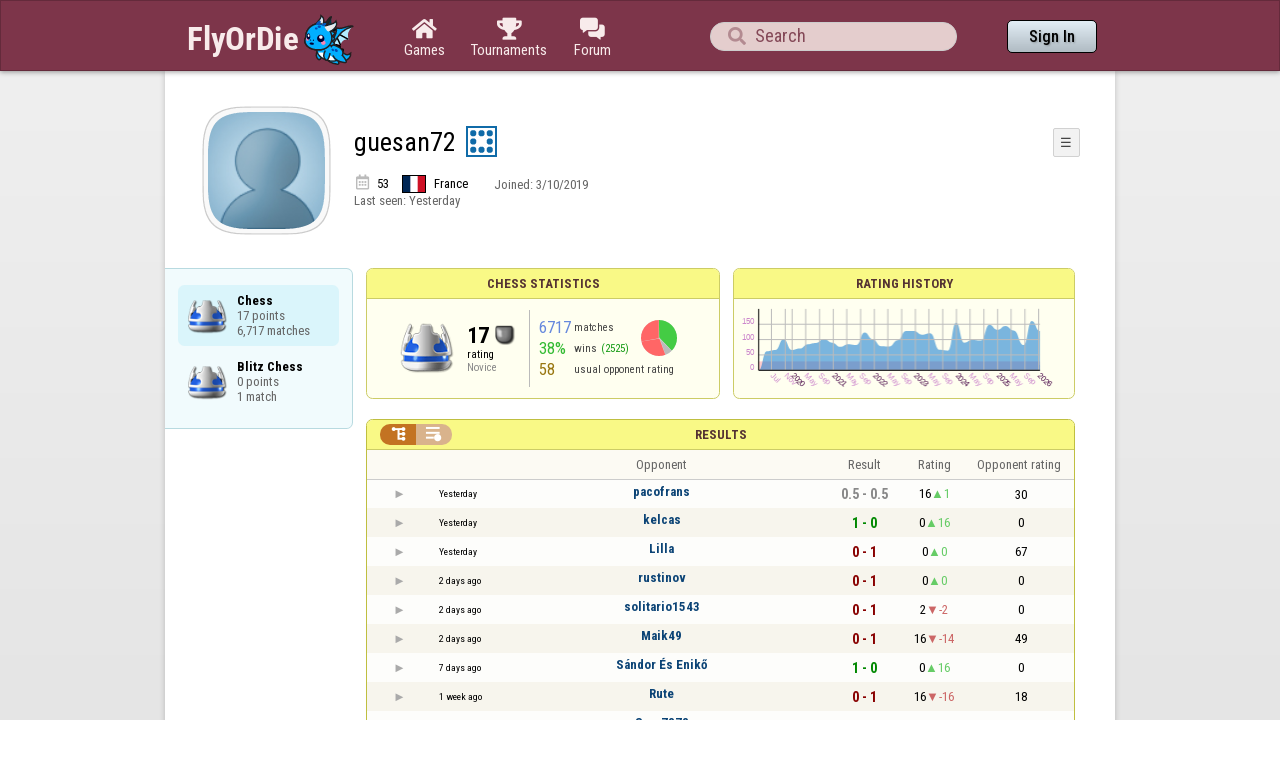

--- FILE ---
content_type: text/html;charset=UTF-8
request_url: https://www.flyordie.com/s/player/guesan72/deferred-Chess-NORMAL.js
body_size: 8166
content:
addEventListener("load",initPopupMenus=function(){var popupMenuButton=document.getElementsByClassName("popup-menu-button");var popupMenu=document.getElementsByClassName("popup-menu");for(var i=0;i<popupMenuButton.length;i++){(function(m,b){document.addEventListener("mousedown",function(evt){for(var el=evt.target;el;el=el.parentElement)if(el==m||el==b)return;m.classList.remove("popup-menu-open");});var ch=function(){if(m.classList.contains("popup-menu-open"))m.classList.remove("popup-menu-open");else
m.classList.add("popup-menu-open");};if(!b.contextMenuInited)if(b.classList.contains("pmb-rc"))b.addEventListener("contextmenu",function(evt){evt.preventDefault();console.log("asdf");ch();});else b.addEventListener("click",ch);b.contextMenuInited=1;})(popupMenu[i],popupMenuButton[i]);}});window.closePopupMenus=function(){var popupMenus=document.getElementsByClassName("popup-menu");for(var i=0;i<popupMenus.length;i++){var m=popupMenus[i];m.classList.remove("popup-menu-open");}};var tabOrder=["aboutTab","statTab","gameListTab"];
var currentTabName="statTab";if(currentTabName=="gameListTab")tabOrder=["aboutTab","gameListTab"];function switchTab(newTabName){if(newTabName==currentTabName)return;var prev=e(currentTabName);var next=e(newTabName);var dir=tabOrder.indexOf(newTabName)<tabOrder.indexOf(currentTabName)?"right":"left";slideOutTab(prev,dir);slideInTab(next,dir);currentTabName=newTabName;var tabCount=e("tabSwitcher-buttons").children.length;var activeTabMarker=e("atm");activeTabMarker.style.marginLeft=((100/tabCount)*tabOrder.indexOf(newTabName))+"%";
if(newTabName=="statTab")renderRatingHistory();}function slideOutTab(tab,dir){tab.style.transition="transform .3s ease";tab.classList.remove("tab-slideOut-left");tab.classList.remove("tab-slideOut-right");tab.classList.remove("tab-pos-reset");tab.classList.add("tab-slideOut-"+dir);tab.setAttribute("data-tabSlideOut",setTimeout(function(){tab.classList.add("tab-hidden");},350));}function slideInTab(tab,dir){tab.classList.remove("tab-hidden");tab.classList.add("tab-shown");tab.style.transition="transform 0s linear";
tab.classList.remove("tab-slideOut-"+dir);tab.classList.add("tab-slideOut-"+(dir=="left"?"right":"left"));setTimeout(function(){tab.style.opacity="1";tab.style.transition="transform .3s ease";setTimeout(function(){tab.classList.add("tab-pos-reset");},1);},1);if(tab.getAttribute("data-tabSlideOut"))clearTimeout(parseInt(tab.getAttribute("data-tabSlideOut")));}if(!document.getElementById("rpw"))slog("warning","Playerinfo content not loaded, but deferred part is executed (issue #3203). document.readyState="+document.readyState);
var newGameLink,setGleClickListener;var newStatID;function initDPI(){document.getElementById("rpw").innerHTML="<div class=\"f T resultsPanel v\"><div class=t><div class=\"W e O r-i-mouseArea resultsCaption\"><div onclick=\"switchResultsView()\" onmousedown=\"event.preventDefault()\" class=\"F w resultsCaptionText\">Results</div><div class=\"F L pt P\"><div class=\"Fi Vm\"><div style=\"padding:0px 1.0em 0px 1.0em;\" class=\"W b vm\"><div class=\"f T r-i h\"><div class=\"gf gf r-oi H\"></div><div class=\"gf gf r-ti r-i-inactive H\"></div></div></div></div></div></div></div><div class=\"F t\"><div class=e><table class=\"f d o-t\"><thead><tr><td class=Vm><div class=\"W b c vm\"></div></td><style>@media screen and (max-width: 699.98px) { .hi-w700lt {display:none !important}}</style><td class=\"Vm hi-w700lt\"><div class=\"W b l vm\"></div></td><td style=\"width:100.0%;\" class=Vm><div class=\"W b c vm\">Opponent</div></td><td class=Vm><div class=\"W b c vm\">Result</div></td><td class=Vm><div class=\"W b c vm\">Rating</div></td><td class=\"Vm hi-w700lt orc\"><div class=\"W b c vm\">Opponent rating</div></td></tr></thead><tr class=o-t><td class=Vm><div class=\"W b C vm\"><div onselectstart=\"return false;\" class=\"Fi w S n-i\"></div></div></td><td class=\"vm hi-w700lt\"><div title=\"2026-01-11\" class=\"l series-date\">Yesterday</div></td><td style=\"width:100.0%;\"><div class=\"f T v\"><div class=t><div class=\"W e Vm o-nc\"><div class=\"W b C vm\"><a data-tr=\"RESULT-PLAYER\" href=\"/players/pacofrans/Chess\" class=\"Fi el o-n\">pacofrans</a></div></div></div><div class=t><style>@media screen and (min-width: 700px) { .hi-w700gte {display:none !important}}</style><div class=\"W e Vm hi-w700gte opponent-rating\"><div class=\"W b c vm\">(30)</div></div></div></div></td><td class=Vm><div class=\"W b C vm\"><div class=\"Fi\"><div class=\"f T\"><div class=\"f e vm\"><div class=\"c s-d\">0.5 - 0.5</div></div></div></div></div></td><td class=Vm><div class=\"W b vm\"><div class=\"F T mC h\"><div class=\"w H\">16</div><div class=\"w r-u H\">1</div></div></div></td><td class=\"Vm hi-w700lt orc\"><div class=\"W b c vm\">30</div></td></tr><tr><td colspan=\"6\" class=\"p row-collapsed __fwesde\"></td></tr><tr class=\"o-t even\"><td class=Vm><div class=\"W b C vm\"><div onselectstart=\"return false;\" class=\"Fi w S n-i\"></div></div></td><td class=\"vm hi-w700lt\"><div title=\"2026-01-11\" class=\"l series-date\">Yesterday</div></td><td style=\"width:100.0%;\"><div class=\"f T v\"><div class=t><div class=\"W e Vm o-nc\"><div class=\"W b C vm\"><a data-tr=\"RESULT-PLAYER\" href=\"/players/kelcas/Chess\" class=\"Fi el o-n\">kelcas</a></div></div></div><div class=t><div class=\"W e Vm hi-w700gte opponent-rating\"><div class=\"W b c vm\">(0)</div></div></div></div></td><td class=Vm><div class=\"W b C vm\"><div class=\"Fi\"><div class=\"f T\"><div class=\"f e vm\"><div class=\"c s-w\">1 - 0</div></div></div></div></div></td><td class=Vm><div class=\"W b vm\"><div class=\"F T mC h\"><div class=\"w H\">0</div><div class=\"w r-u H\">16</div></div></div></td><td class=\"Vm hi-w700lt orc\"><div class=\"W b c vm\">0</div></td></tr><tr><td colspan=\"6\" class=\"p row-collapsed __fwesdf\"></td></tr><tr class=o-t><td class=Vm><div class=\"W b C vm\"><div onselectstart=\"return false;\" class=\"Fi w S n-i\"></div></div></td><td class=\"vm hi-w700lt\"><div title=\"2026-01-11\" class=\"l series-date\">Yesterday</div></td><td style=\"width:100.0%;\"><div class=\"f T v\"><div class=t><div class=\"W e Vm o-nc\"><div class=\"W b C vm\"><a data-tr=\"RESULT-PLAYER\" href=\"/players/Lilla/Chess\" class=\"Fi el o-n\">Lilla</a></div></div></div><div class=t><div class=\"W e Vm hi-w700gte opponent-rating\"><div class=\"W b c vm\">(67)</div></div></div></div></td><td class=Vm><div class=\"W b C vm\"><div class=\"Fi\"><div class=\"f T\"><div class=\"f e vm\"><div class=\"c s-l\">0 - 1</div></div></div></div></div></td><td class=Vm><div class=\"W b vm\"><div class=\"F T mC h\"><div class=\"w H\">0</div><div class=\"w r-u H\">0</div></div></div></td><td class=\"Vm hi-w700lt orc\"><div class=\"W b c vm\">67</div></td></tr><tr><td colspan=\"6\" class=\"p row-collapsed __fwesdg\"></td></tr><tr class=\"o-t even\"><td class=Vm><div class=\"W b C vm\"><div onselectstart=\"return false;\" class=\"Fi w S n-i\"></div></div></td><td class=\"vm hi-w700lt\"><div title=\"2026-01-10\" class=\"l series-date\">2 days ago</div></td><td style=\"width:100.0%;\"><div class=\"f T v\"><div class=t><div class=\"W e Vm o-nc\"><div class=\"W b C vm\"><a data-tr=\"RESULT-PLAYER\" href=\"/players/rustinov/Chess\" class=\"Fi el o-n\">rustinov</a></div></div></div><div class=t><div class=\"W e Vm hi-w700gte opponent-rating\"><div class=\"W b c vm\">(0)</div></div></div></div></td><td class=Vm><div class=\"W b C vm\"><div class=\"Fi\"><div class=\"f T\"><div class=\"f e vm\"><div class=\"c s-l\">0 - 1</div></div></div></div></div></td><td class=Vm><div class=\"W b vm\"><div class=\"F T mC h\"><div class=\"w H\">0</div><div class=\"w r-u H\">0</div></div></div></td><td class=\"Vm hi-w700lt orc\"><div class=\"W b c vm\">0</div></td></tr><tr><td colspan=\"6\" class=\"p row-collapsed __fwesdh\"></td></tr><tr class=o-t><td class=Vm><div class=\"W b C vm\"><div onselectstart=\"return false;\" class=\"Fi w S n-i\"></div></div></td><td class=\"vm hi-w700lt\"><div title=\"2026-01-10\" class=\"l series-date\">2 days ago</div></td><td style=\"width:100.0%;\"><div class=\"f T v\"><div class=t><div class=\"W e Vm o-nc\"><div class=\"W b C vm\"><a data-tr=\"RESULT-PLAYER\" href=\"/players/solitario1543/Chess\" class=\"Fi el o-n\">solitario1543</a></div></div></div><div class=t><div class=\"W e Vm hi-w700gte opponent-rating\"><div class=\"W b c vm\">(0)</div></div></div></div></td><td class=Vm><div class=\"W b C vm\"><div class=\"Fi\"><div class=\"f T\"><div class=\"f e vm\"><div class=\"c s-l\">0 - 1</div></div></div></div></div></td><td class=Vm><div class=\"W b vm\"><div class=\"F T mC h\"><div class=\"w H\">2</div><div class=\"w r-d H\">-2</div></div></div></td><td class=\"Vm hi-w700lt orc\"><div class=\"W b c vm\">0</div></td></tr><tr><td colspan=\"6\" class=\"p row-collapsed __fwesdi\"></td></tr><tr class=\"o-t even\"><td class=Vm><div class=\"W b C vm\"><div onselectstart=\"return false;\" class=\"Fi w S n-i\"></div></div></td><td class=\"vm hi-w700lt\"><div title=\"2026-01-10\" class=\"l series-date\">2 days ago</div></td><td style=\"width:100.0%;\"><div class=\"f T v\"><div class=t><div class=\"W e Vm o-nc\"><div class=\"W b C vm\"><a data-tr=\"RESULT-PLAYER\" href=\"/players/Maik49/Chess\" class=\"Fi el o-n\">Maik49</a></div></div></div><div class=t><div class=\"W e Vm hi-w700gte opponent-rating\"><div class=\"W b c vm\">(49)</div></div></div></div></td><td class=Vm><div class=\"W b C vm\"><div class=\"Fi\"><div class=\"f T\"><div class=\"f e vm\"><div class=\"c s-l\">0 - 1</div></div></div></div></div></td><td class=Vm><div class=\"W b vm\"><div class=\"F T mC h\"><div class=\"w H\">16</div><div class=\"w r-d H\">-14</div></div></div></td><td class=\"Vm hi-w700lt orc\"><div class=\"W b c vm\">49</div></td></tr><tr><td colspan=\"6\" class=\"p row-collapsed __fwesdj\"></td></tr><tr class=o-t><td class=Vm><div class=\"W b C vm\"><div onselectstart=\"return false;\" class=\"Fi w S n-i\"></div></div></td><td class=\"vm hi-w700lt\"><div title=\"2026-01-05\" class=\"l series-date\">7 days ago</div></td><td style=\"width:100.0%;\"><div class=\"f T v\"><div class=t><div class=\"W e Vm o-nc\"><div class=\"W b C vm\"><a data-tr=\"RESULT-PLAYER\" href=\"/players/S%C3%A1ndor+%C3%89s+Enik%C5%91/Chess\" class=\"Fi el o-n\">Sándor És Enikő</a></div></div></div><div class=t><div class=\"W e Vm hi-w700gte opponent-rating\"><div class=\"W b c vm\">(0)</div></div></div></div></td><td class=Vm><div class=\"W b C vm\"><div class=\"Fi\"><div class=\"f T\"><div class=\"f e vm\"><div class=\"c s-w\">1 - 0</div></div></div></div></div></td><td class=Vm><div class=\"W b vm\"><div class=\"F T mC h\"><div class=\"w H\">0</div><div class=\"w r-u H\">16</div></div></div></td><td class=\"Vm hi-w700lt orc\"><div class=\"W b c vm\">0</div></td></tr><tr><td colspan=\"6\" class=\"p row-collapsed __fwesdk\"></td></tr><tr class=\"o-t even\"><td class=Vm><div class=\"W b C vm\"><div onselectstart=\"return false;\" class=\"Fi w S n-i\"></div></div></td><td class=\"vm hi-w700lt\"><div title=\"2026-01-04\" class=\"l series-date\">1 week ago</div></td><td style=\"width:100.0%;\"><div class=\"f T v\"><div class=t><div class=\"W e Vm o-nc\"><div class=\"W b C vm\"><a data-tr=\"RESULT-PLAYER\" href=\"/players/Rute/Chess\" class=\"Fi el o-n\">Rute</a></div></div></div><div class=t><div class=\"W e Vm hi-w700gte opponent-rating\"><div class=\"W b c vm\">(18)</div></div></div></div></td><td class=Vm><div class=\"W b C vm\"><div class=\"Fi\"><div class=\"f T\"><div class=\"f e vm\"><div class=\"c s-l\">0 - 1</div></div></div></div></div></td><td class=Vm><div class=\"W b vm\"><div class=\"F T mC h\"><div class=\"w H\">16</div><div class=\"w r-d H\">-16</div></div></div></td><td class=\"Vm hi-w700lt orc\"><div class=\"W b c vm\">18</div></td></tr><tr><td colspan=\"6\" class=\"p row-collapsed __fwesdl\"></td></tr><tr class=o-t><td class=Vm><div class=\"W b C vm\"><div onselectstart=\"return false;\" class=\"Fi w S n-i\"></div></div></td><td class=\"vm hi-w700lt\"><div title=\"2026-01-04\" class=\"l series-date\">1 week ago</div></td><td style=\"width:100.0%;\"><div class=\"f T v\"><div class=t><div class=\"W e Vm o-nc\"><div class=\"W b C vm\"><a data-tr=\"RESULT-PLAYER\" href=\"/players/San-7878/Chess\" class=\"Fi el o-n\">San-7878</a></div></div></div><div class=t><div class=\"W e Vm hi-w700gte opponent-rating\"><div class=\"W b c vm\">(0)</div></div></div></div></td><td class=Vm><div class=\"W b C vm\"><div class=\"Fi\"><div class=\"f T\"><div class=\"f e vm\"><div class=\"c s-w\">1 - 0</div></div></div></div></div></td><td class=Vm><div class=\"W b vm\"><div class=\"F T mC h\"><div class=\"w H\">0</div><div class=\"w r-u H\">16</div></div></div></td><td class=\"Vm hi-w700lt orc\"><div class=\"W b c vm\">0</div></td></tr><tr><td colspan=\"6\" class=\"p row-collapsed __fwesdm\"></td></tr><tr class=\"o-t even\"><td class=Vm><div class=\"W b C vm\"><div onselectstart=\"return false;\" class=\"Fi w S n-i\"></div></div></td><td class=\"vm hi-w700lt\"><div title=\"2026-01-04\" class=\"l series-date\">1 week ago</div></td><td style=\"width:100.0%;\"><div class=\"f T v\"><div class=t><div class=\"W e Vm o-nc\"><div class=\"W b C vm\"><a data-tr=\"RESULT-PLAYER\" href=\"/players/bluebox/Chess\" class=\"Fi el o-n\">bluebox</a></div></div></div><div class=t><div class=\"W e Vm hi-w700gte opponent-rating\"><div class=\"W b c vm\">(129)</div></div></div></div></td><td class=Vm><div class=\"W b C vm\"><div class=\"Fi\"><div class=\"f T\"><div class=\"f e vm\"><div class=\"c s-l\">0 - 1</div></div></div></div></div></td><td class=Vm><div class=\"W b vm\"><div class=\"F T mC h\"><div class=\"w H\">9</div><div class=\"w r-d H\">-9</div></div></div></td><td class=\"Vm hi-w700lt orc\"><div class=\"W b c vm\">129</div></td></tr><tr><td colspan=\"6\" class=\"p row-collapsed __fwesdn\"></td></tr><tr class=o-t><td class=Vm><div class=\"W b C vm\"><div onselectstart=\"return false;\" class=\"Fi w S n-i\"></div></div></td><td class=\"vm hi-w700lt\"><div title=\"2026-01-04\" class=\"l series-date\">1 week ago</div></td><td style=\"width:100.0%;\"><div class=\"f T v\"><div class=t><div class=\"W e Vm o-nc\"><div class=\"W b C vm\"><a data-tr=\"RESULT-PLAYER\" href=\"/players/helmi1979/Chess\" class=\"Fi el o-n\">helmi1979</a></div></div></div><div class=t><div class=\"W e Vm hi-w700gte opponent-rating\"><div class=\"W b c vm\">(69)</div></div></div></div></td><td class=Vm><div class=\"W b C vm\"><div class=\"Fi\"><div class=\"f T\"><div class=\"f e vm\"><div class=\"c s-l\">0 - 1</div></div></div></div></div></td><td class=Vm><div class=\"W b vm\"><div class=\"F T mC h\"><div class=\"w H\">23</div><div class=\"w r-d H\">-14</div></div></div></td><td class=\"Vm hi-w700lt orc\"><div class=\"W b c vm\">69</div></td></tr><tr><td colspan=\"6\" class=\"p row-collapsed __fwesdo\"></td></tr><tr class=\"o-t even\"><td class=Vm><div class=\"W b C vm\"><div onselectstart=\"return false;\" class=\"Fi w S n-i\"></div></div></td><td class=\"vm hi-w700lt\"><div title=\"2026-01-04\" class=\"l series-date\">1 week ago</div></td><td style=\"width:100.0%;\"><div class=\"f T v\"><div class=t><div class=\"W e Vm o-nc\"><div class=\"W b C vm\"><a data-tr=\"RESULT-PLAYER\" href=\"/players/Ragoncsa/Chess\" class=\"Fi el o-n\">Ragoncsa</a></div></div></div><div class=t><div class=\"W e Vm hi-w700gte opponent-rating\"><div class=\"W b c vm\">(12)</div></div></div></div></td><td class=Vm><div class=\"W b C vm\"><div class=\"Fi\"><div class=\"f T\"><div class=\"f e vm\"><div class=\"c s-w\">1 - 0</div></div></div></div></div></td><td class=Vm><div class=\"W b vm\"><div class=\"F T mC h\"><div class=\"w H\">7</div><div class=\"w r-u H\">16</div></div></div></td><td class=\"Vm hi-w700lt orc\"><div class=\"W b c vm\">12</div></td></tr><tr><td colspan=\"6\" class=\"p row-collapsed __fwesdp\"></td></tr><tr class=o-t><td class=Vm><div class=\"W b C vm\"><div onselectstart=\"return false;\" class=\"Fi w S n-i\"></div></div></td><td class=\"vm hi-w700lt\"><div title=\"2026-01-02\" class=\"l series-date\">1 week ago</div></td><td style=\"width:100.0%;\"><div class=\"f T v\"><div class=t><div class=\"W e Vm o-nc\"><div class=\"W b C vm\"><a data-tr=\"RESULT-PLAYER\" href=\"/players/secretario/Chess\" class=\"Fi el o-n\">secretario</a></div></div></div><div class=t><div class=\"W e Vm hi-w700gte opponent-rating\"><div class=\"W b c vm\">(68)</div></div></div></div></td><td class=Vm><div class=\"W b C vm\"><div class=\"Fi\"><div class=\"f T\"><div class=\"f e vm\"><div class=\"c s-d\">1 - 1</div></div></div></div></div></td><td class=Vm><div class=\"W b vm\"><div class=\"F T mC h\"><div class=\"w H\">3</div><div class=\"w r-u H\">4</div></div></div></td><td class=\"Vm hi-w700lt orc\"><div class=\"W b c vm\">68</div></td></tr><tr><td colspan=\"6\" class=\"p row-collapsed __fwesdq\"></td></tr><tr class=\"o-t even\"><td class=Vm><div class=\"W b C vm\"><div onselectstart=\"return false;\" class=\"Fi w S n-i\"></div></div></td><td class=\"vm hi-w700lt\"><div title=\"2026-01-02\" class=\"l series-date\">1 week ago</div></td><td style=\"width:100.0%;\"><div class=\"f T v\"><div class=t><div class=\"W e Vm o-nc\"><div class=\"W b C vm\"><a data-tr=\"RESULT-PLAYER\" href=\"/players/carmen56/Chess\" class=\"Fi el o-n\">carmen56</a></div></div></div><div class=t><div class=\"W e Vm hi-w700gte opponent-rating\"><div class=\"W b c vm\">(269)</div></div></div></div></td><td class=Vm><div class=\"W b C vm\"><div class=\"Fi\"><div class=\"f T\"><div class=\"f e vm\"><div class=\"c s-l\">0 - 1</div></div></div></div></div></td><td class=Vm><div class=\"W b vm\"><div class=\"F T mC h\"><div class=\"w H\">9</div><div class=\"w r-d H\">-6</div></div></div></td><td class=\"Vm hi-w700lt orc\"><div class=\"W b c vm\">269</div></td></tr><tr><td colspan=\"6\" class=\"p row-collapsed __fwesdr\"></td></tr><tr class=o-t><td class=Vm><div class=\"W b C vm\"><div onselectstart=\"return false;\" class=\"Fi w S n-i\"></div></div></td><td class=\"vm hi-w700lt\"><div title=\"2026-01-02\" class=\"l series-date\">1 week ago</div></td><td style=\"width:100.0%;\"><div class=\"f T v\"><div class=t><div class=\"W e Vm o-nc\"><div class=\"W b C vm\"><a data-tr=\"RESULT-PLAYER\" href=\"/players/gyalog5/Chess\" class=\"Fi el o-n\">gyalog5</a></div></div></div><div class=t><div class=\"W e Vm hi-w700gte opponent-rating\"><div class=\"W b c vm\">(0)</div></div></div></div></td><td class=Vm><div class=\"W b C vm\"><div class=\"Fi\"><div class=\"f T\"><div class=\"f e vm\"><div class=\"c s-l\">0 - 2</div></div></div></div></div></td><td class=Vm><div class=\"W b vm\"><div class=\"F T mC h\"><div class=\"w H\">35</div><div class=\"w r-d H\">-26</div></div></div></td><td class=\"Vm hi-w700lt orc\"><div class=\"W b c vm\">0</div></td></tr><tr><td colspan=\"6\" class=\"p row-collapsed __fwesds\"></td></tr><tr class=\"o-t even\"><td class=Vm><div class=\"W b C vm\"><div onselectstart=\"return false;\" class=\"Fi w S n-i\"></div></div></td><td class=\"vm hi-w700lt\"><div title=\"2026-01-02\" class=\"l series-date\">1 week ago</div></td><td style=\"width:100.0%;\"><div class=\"f T v\"><div class=t><div class=\"W e Vm o-nc\"><div class=\"W b C vm\"><a data-tr=\"RESULT-PLAYER\" href=\"/players/Lamine+Yamal/Chess\" class=\"Fi el o-n\">Lamine Yamal</a></div></div></div><div class=t><div class=\"W e Vm hi-w700gte opponent-rating\"><div class=\"W b c vm\">(~0)</div></div></div></div></td><td class=Vm><div class=\"W b C vm\"><div class=\"Fi\"><div class=\"f T\"><div class=\"f e vm\"><div class=\"c s-w\">1 - 0</div></div></div></div></div></td><td class=Vm><div class=\"W b vm\"><div class=\"F T mC h\"><div class=\"w H\">28</div><div class=\"w r-u H\">7</div></div></div></td><td class=\"Vm hi-w700lt orc\"><div class=\"W b c vm\">~0</div></td></tr><tr><td colspan=\"6\" class=\"p row-collapsed __fwesdt\"></td></tr><tr class=o-t><td class=Vm><div class=\"W b C vm\"><div onselectstart=\"return false;\" class=\"Fi w S n-i\"></div></div></td><td class=\"vm hi-w700lt\"><div title=\"2026-01-02\" class=\"l series-date\">1 week ago</div></td><td style=\"width:100.0%;\"><div class=\"f T v\"><div class=t><div class=\"W e Vm o-nc\"><div class=\"W b C vm\"><a data-tr=\"RESULT-PLAYER\" href=\"/players/dynia/Chess\" class=\"Fi el o-n\">dynia</a></div></div></div><div class=t><div class=\"W e Vm hi-w700gte opponent-rating\"><div class=\"W b c vm\">(13)</div></div></div></div></td><td class=Vm><div class=\"W b C vm\"><div class=\"Fi\"><div class=\"f T\"><div class=\"f e vm\"><div class=\"c s-l\">0 - 1</div></div></div></div></div></td><td class=Vm><div class=\"W b vm\"><div class=\"F T mC h\"><div class=\"w H\">45</div><div class=\"w r-d H\">-17</div></div></div></td><td class=\"Vm hi-w700lt orc\"><div class=\"W b c vm\">13</div></td></tr><tr><td colspan=\"6\" class=\"p row-collapsed __fwesdu\"></td></tr><tr class=\"o-t even\"><td class=Vm><div class=\"W b C vm\"><div onselectstart=\"return false;\" class=\"Fi w S n-i\"></div></div></td><td class=\"vm hi-w700lt\"><div title=\"2026-01-02\" class=\"l series-date\">1 week ago</div></td><td style=\"width:100.0%;\"><div class=\"f T v\"><div class=t><div class=\"W e Vm o-nc\"><div class=\"W b C vm\"><a data-tr=\"RESULT-PLAYER\" href=\"/players/lastpawn/Chess\" class=\"Fi el o-n\">lastpawn</a></div></div></div><div class=t><div class=\"W e Vm hi-w700gte opponent-rating\"><div class=\"W b c vm\">(102)</div></div></div></div></td><td class=Vm><div class=\"W b C vm\"><div class=\"Fi\"><div class=\"f T\"><div class=\"f e vm\"><div class=\"c s-w\">1 - 0</div></div></div></div></div></td><td class=Vm><div class=\"W b vm\"><div class=\"F T mC h\"><div class=\"w H\">26</div><div class=\"w r-u H\">19</div></div></div></td><td class=\"Vm hi-w700lt orc\"><div class=\"W b c vm\">102</div></td></tr><tr><td colspan=\"6\" class=\"p row-collapsed __fwesdv\"></td></tr><tr class=o-t><td class=Vm><div class=\"W b C vm\"><div onselectstart=\"return false;\" class=\"Fi w S n-i\"></div></div></td><td class=\"vm hi-w700lt\"><div title=\"2026-01-02\" class=\"l series-date\">1 week ago</div></td><td style=\"width:100.0%;\"><div class=\"f T v\"><div class=t><div class=\"W e Vm o-nc\"><div class=\"W b C vm\"><a data-tr=\"RESULT-PLAYER\" href=\"/players/hsamir/Chess\" class=\"Fi el o-n\">hsamir</a></div></div></div><div class=t><div class=\"W e Vm hi-w700gte opponent-rating\"><div class=\"W b c vm\">(110)</div></div></div></div></td><td class=Vm><div class=\"W b C vm\"><div class=\"Fi\"><div class=\"f T\"><div class=\"f e vm\"><div class=\"c s-l\">0 - 2</div></div></div></div></div></td><td class=Vm><div class=\"W b vm\"><div class=\"F T mC h\"><div class=\"w H\">46</div><div class=\"w r-d H\">-20</div></div></div></td><td class=\"Vm hi-w700lt orc\"><div class=\"W b c vm\">110</div></td></tr><tr><td colspan=\"6\" class=\"p row-collapsed __fwesdw\"></td></tr></table><table class=\"f d resultsByTime a\"><thead><tr><td class=\"Vm timeCol\"><div class=\"W b r vm\">Date</div></td><td class=Vm><div class=\"W b c vm\">Result</div></td><td class=Vm><div class=\"W b l vm\"></div></td><td style=\"width:100.0%;\" class=Vm><div class=\"W b c vm\">Opponent</div></td><td class=\"Vm hi-w700lt torc\"><div class=\"W b c vm\">Opponent rating</div></td><td class=Vm><div class=\"W b r vm\">Duration</div></td><td class=Vm><div class=\"W b c vm\">Moves</div></td></tr></thead><tr class=dateRow><td colspan=\"7\" class=timeCol id=__fwesdx></td></tr><tr class=resultsByTime><td class=\"Vm timeCol\"><div class=\"W b R vm\" id=__fwesdy></div></td><td class=Vm><div class=\"W b C vm\"><div style=\"padding:0px 2.0em 0px 0px;\" class=\"Fi rsp\"><div class=\"fi gf gf resultDraw\"></div></div></div></td><td></td><td style=\"width:100.0%;\"><div class=\"f T v\"><div class=t><div class=\"W e Vm o-nc\"><div class=\"W b C vm\"><a data-tr=\"RESULT-PLAYER\" href=\"/players/pacofrans/Chess\" class=\"Fi el o-n\">pacofrans</a></div></div></div><div class=t><div class=\"W e Vm hi-w700gte opponent-rating\"><div class=\"W b c vm\">(30)</div></div></div></div></td><td class=\"Vm hi-w700lt torc\"><div class=\"W b c vm\">30</div></td><td class=Vm><div class=\"W b r vm\">19:36</div></td><td class=Vm><div class=\"W b vm\"><div class=\"F T mC h\"><div class=\"w H\">63</div><div class=H style=\"min-width:0.5em\"></div><div class=H><div style=\"width:1.5em;height:1.5em;background:url(/image/playerinfo/teams/Chess_40.png) -200% 000%;background-size:300% 100%;\" class=\"fi teamIcon\"></div></div></div></div></td></tr><tr class=dateRow><td colspan=\"7\" class=timeCol id=__fwesdz></td></tr><tr class=resultsByTime><td class=\"Vm timeCol\"><div class=\"W b R vm\" id=__fwese0></div></td><td class=Vm><div class=\"W b C vm\"><div style=\"padding:0px 2.0em 0px 0px;\" class=\"Fi rsp\"><div class=\"fi gf gf resultWin\"></div></div></div></td><td class=Vm><div class=\"W b l vm\">🗲</div></td><td style=\"width:100.0%;\"><div class=\"f T v\"><div class=t><div class=\"W e Vm o-nc\"><div class=\"W b C vm\"><a data-tr=\"RESULT-PLAYER\" href=\"/players/kelcas/Chess\" class=\"Fi el o-n\">kelcas</a></div></div></div><div class=t><div class=\"W e Vm hi-w700gte opponent-rating\"><div class=\"W b c vm\">(0)</div></div></div></div></td><td class=\"Vm hi-w700lt torc\"><div class=\"W b c vm\">0</div></td><td class=Vm><div class=\"W b r vm\">11:51</div></td><td class=Vm><div class=\"W b vm\"><div class=\"F T mC h\"><div class=\"w H\">39</div><div class=H style=\"min-width:0.5em\"></div><div class=H><div style=\"width:1.5em;height:1.5em;background:url(/image/playerinfo/teams/Chess_40.png) -200% 000%;background-size:300% 100%;\" class=\"fi teamIcon\"></div></div></div></div></td></tr><tr class=dateRow><td colspan=\"7\" class=timeCol id=__fwese1></td></tr><tr class=resultsByTime><td class=\"Vm timeCol\"><div class=\"W b R vm\" id=__fwese2></div></td><td class=Vm><div class=\"W b C vm\"><div style=\"padding:0px 2.0em 0px 0px;\" class=\"Fi rsp\"><div class=\"fi gf gf resultLoss\"></div></div></div></td><td></td><td style=\"width:100.0%;\"><div class=\"f T v\"><div class=t><div class=\"W e Vm o-nc\"><div class=\"W b C vm\"><a data-tr=\"RESULT-PLAYER\" href=\"/players/Lilla/Chess\" class=\"Fi el o-n\">Lilla</a></div></div></div><div class=t><div class=\"W e Vm hi-w700gte opponent-rating\"><div class=\"W b c vm\">(67)</div></div></div></div></td><td class=\"Vm hi-w700lt torc\"><div class=\"W b c vm\">67</div></td><td class=Vm><div class=\"W b r vm\">18:17</div></td><td class=Vm><div class=\"W b vm\"><div class=\"F T mC h\"><div class=\"w H\">44</div><div class=H style=\"min-width:0.5em\"></div><div class=H><div style=\"width:1.5em;height:1.5em;background:url(/image/playerinfo/teams/Chess_40.png) -200% 000%;background-size:300% 100%;\" class=\"fi teamIcon\"></div></div></div></div></td></tr><tr class=dateRow><td colspan=\"7\" class=timeCol id=__fwese3></td></tr><tr class=resultsByTime><td class=\"Vm timeCol\"><div class=\"W b R vm\" id=__fwese4></div></td><td class=Vm><div class=\"W b C vm\"><div style=\"padding:0px 2.0em 0px 0px;\" class=\"Fi rsp\"><div class=\"fi gf gf resultLoss\"></div></div></div></td><td></td><td style=\"width:100.0%;\"><div class=\"f T v\"><div class=t><div class=\"W e Vm o-nc\"><div class=\"W b C vm\"><a data-tr=\"RESULT-PLAYER\" href=\"/players/rustinov/Chess\" class=\"Fi el o-n\">rustinov</a></div></div></div><div class=t><div class=\"W e Vm hi-w700gte opponent-rating\"><div class=\"W b c vm\">(0)</div></div></div></div></td><td class=\"Vm hi-w700lt torc\"><div class=\"W b c vm\">0</div></td><td class=Vm><div class=\"W b r vm\">16:24</div></td><td class=Vm><div class=\"W b vm\"><div class=\"F T mC h\"><div class=\"w H\">42</div><div class=H style=\"min-width:0.5em\"></div><div class=H><div style=\"width:1.5em;height:1.5em;background:url(/image/playerinfo/teams/Chess_40.png) -100% 000%;background-size:300% 100%;\" class=\"fi teamIcon\"></div></div></div></div></td></tr><tr class=dateRow><td colspan=\"7\" class=timeCol id=__fwese5></td></tr><tr class=resultsByTime><td class=\"Vm timeCol\"><div class=\"W b R vm\" id=__fwese6></div></td><td class=Vm><div class=\"W b C vm\"><div style=\"padding:0px 2.0em 0px 0px;\" class=\"Fi rsp\"><div class=\"fi gf gf resultLoss\"></div></div></div></td><td></td><td style=\"width:100.0%;\"><div class=\"f T v\"><div class=t><div class=\"W e Vm o-nc\"><div class=\"W b C vm\"><a data-tr=\"RESULT-PLAYER\" href=\"/players/solitario1543/Chess\" class=\"Fi el o-n\">solitario1543</a></div></div></div><div class=t><div class=\"W e Vm hi-w700gte opponent-rating\"><div class=\"W b c vm\">(0)</div></div></div></div></td><td class=\"Vm hi-w700lt torc\"><div class=\"W b c vm\">0</div></td><td class=Vm><div class=\"W b r vm\">2:42</div></td><td class=Vm><div class=\"W b vm\"><div class=\"F T mC h\"><div class=\"w H\">14</div><div class=H style=\"min-width:0.5em\"></div><div class=H><div style=\"width:1.5em;height:1.5em;background:url(/image/playerinfo/teams/Chess_40.png) -200% 000%;background-size:300% 100%;\" class=\"fi teamIcon\"></div></div></div></div></td></tr><tr class=dateRow><td colspan=\"7\" class=timeCol id=__fwese7></td></tr><tr class=resultsByTime><td class=\"Vm timeCol\"><div class=\"W b R vm\" id=__fwese8></div></td><td class=Vm><div class=\"W b C vm\"><div style=\"padding:0px 2.0em 0px 0px;\" class=\"Fi rsp\"><div class=\"fi gf gf resultLoss\"></div></div></div></td><td></td><td style=\"width:100.0%;\"><div class=\"f T v\"><div class=t><div class=\"W e Vm o-nc\"><div class=\"W b C vm\"><a data-tr=\"RESULT-PLAYER\" href=\"/players/Maik49/Chess\" class=\"Fi el o-n\">Maik49</a></div></div></div><div class=t><div class=\"W e Vm hi-w700gte opponent-rating\"><div class=\"W b c vm\">(49)</div></div></div></div></td><td class=\"Vm hi-w700lt torc\"><div class=\"W b c vm\">49</div></td><td class=Vm><div class=\"W b r vm\">29:45</div></td><td class=Vm><div class=\"W b vm\"><div class=\"F T mC h\"><div class=\"w H\">73</div><div class=H style=\"min-width:0.5em\"></div><div class=H><div style=\"width:1.5em;height:1.5em;background:url(/image/playerinfo/teams/Chess_40.png) -100% 000%;background-size:300% 100%;\" class=\"fi teamIcon\"></div></div></div></div></td></tr><tr class=dateRow><td colspan=\"7\" class=timeCol id=__fwese9></td></tr><tr class=resultsByTime><td class=\"Vm timeCol\"><div class=\"W b R vm\" id=__fwesea></div></td><td class=Vm><div class=\"W b C vm\"><div style=\"padding:0px 2.0em 0px 0px;\" class=\"Fi rsp\"><div class=\"fi gf gf resultWin\"></div></div></div></td><td></td><td style=\"width:100.0%;\"><div class=\"f T v\"><div class=t><div class=\"W e Vm o-nc\"><div class=\"W b C vm\"><a data-tr=\"RESULT-PLAYER\" href=\"/players/S%C3%A1ndor+%C3%89s+Enik%C5%91/Chess\" class=\"Fi el o-n\">Sándor És Enikő</a></div></div></div><div class=t><div class=\"W e Vm hi-w700gte opponent-rating\"><div class=\"W b c vm\">(0)</div></div></div></div></td><td class=\"Vm hi-w700lt torc\"><div class=\"W b c vm\">0</div></td><td class=Vm><div class=\"W b r vm\">9:52</div></td><td class=Vm><div class=\"W b vm\"><div class=\"F T mC h\"><div class=\"w H\">47</div><div class=H style=\"min-width:0.5em\"></div><div class=H><div style=\"width:1.5em;height:1.5em;background:url(/image/playerinfo/teams/Chess_40.png) -200% 000%;background-size:300% 100%;\" class=\"fi teamIcon\"></div></div></div></div></td></tr><tr class=dateRow><td colspan=\"7\" class=timeCol id=__fweseb></td></tr><tr class=resultsByTime><td class=\"Vm timeCol\"><div class=\"W b R vm\" id=__fwesec></div></td><td class=Vm><div class=\"W b C vm\"><div style=\"padding:0px 2.0em 0px 0px;\" class=\"Fi rsp\"><div class=\"fi gf gf resultLoss\"></div></div></div></td><td></td><td style=\"width:100.0%;\"><div class=\"f T v\"><div class=t><div class=\"W e Vm o-nc\"><div class=\"W b C vm\"><a data-tr=\"RESULT-PLAYER\" href=\"/players/Rute/Chess\" class=\"Fi el o-n\">Rute</a></div></div></div><div class=t><div class=\"W e Vm hi-w700gte opponent-rating\"><div class=\"W b c vm\">(18)</div></div></div></div></td><td class=\"Vm hi-w700lt torc\"><div class=\"W b c vm\">18</div></td><td class=Vm><div class=\"W b r vm\">9:07</div></td><td class=Vm><div class=\"W b vm\"><div class=\"F T mC h\"><div class=\"w H\">41</div><div class=H style=\"min-width:0.5em\"></div><div class=H><div style=\"width:1.5em;height:1.5em;background:url(/image/playerinfo/teams/Chess_40.png) -100% 000%;background-size:300% 100%;\" class=\"fi teamIcon\"></div></div></div></div></td></tr><tr class=dateRow><td colspan=\"7\" class=timeCol id=__fwesed></td></tr><tr class=resultsByTime><td class=\"Vm timeCol\"><div class=\"W b R vm\" id=__fwesee></div></td><td class=Vm><div class=\"W b C vm\"><div style=\"padding:0px 2.0em 0px 0px;\" class=\"Fi rsp\"><div class=\"fi gf gf resultWin\"></div></div></div></td><td></td><td style=\"width:100.0%;\"><div class=\"f T v\"><div class=t><div class=\"W e Vm o-nc\"><div class=\"W b C vm\"><a data-tr=\"RESULT-PLAYER\" href=\"/players/San-7878/Chess\" class=\"Fi el o-n\">San-7878</a></div></div></div><div class=t><div class=\"W e Vm hi-w700gte opponent-rating\"><div class=\"W b c vm\">(0)</div></div></div></div></td><td class=\"Vm hi-w700lt torc\"><div class=\"W b c vm\">0</div></td><td class=Vm><div class=\"W b r vm\">28:47</div></td><td class=Vm><div class=\"W b vm\"><div class=\"F T mC h\"><div class=\"w H\">82</div><div class=H style=\"min-width:0.5em\"></div><div class=H><div style=\"width:1.5em;height:1.5em;background:url(/image/playerinfo/teams/Chess_40.png) -200% 000%;background-size:300% 100%;\" class=\"fi teamIcon\"></div></div></div></div></td></tr><tr class=dateRow><td colspan=\"7\" class=timeCol id=__fwesef></td></tr><tr class=resultsByTime><td class=\"Vm timeCol\"><div class=\"W b R vm\" id=__fweseg></div></td><td class=Vm><div class=\"W b C vm\"><div style=\"padding:0px 2.0em 0px 0px;\" class=\"Fi rsp\"><div class=\"fi gf gf resultLoss\"></div></div></div></td><td></td><td style=\"width:100.0%;\"><div class=\"f T v\"><div class=t><div class=\"W e Vm o-nc\"><div class=\"W b C vm\"><a data-tr=\"RESULT-PLAYER\" href=\"/players/bluebox/Chess\" class=\"Fi el o-n\">bluebox</a></div></div></div><div class=t><div class=\"W e Vm hi-w700gte opponent-rating\"><div class=\"W b c vm\">(129)</div></div></div></div></td><td class=\"Vm hi-w700lt torc\"><div class=\"W b c vm\">129</div></td><td class=Vm><div class=\"W b r vm\">21:54</div></td><td class=Vm><div class=\"W b vm\"><div class=\"F T mC h\"><div class=\"w H\">89</div><div class=H style=\"min-width:0.5em\"></div><div class=H><div style=\"width:1.5em;height:1.5em;background:url(/image/playerinfo/teams/Chess_40.png) -100% 000%;background-size:300% 100%;\" class=\"fi teamIcon\"></div></div></div></div></td></tr><tr class=dateRow><td colspan=\"7\" class=timeCol id=__fweseh></td></tr><tr class=resultsByTime><td class=\"Vm timeCol\"><div class=\"W b R vm\" id=__fwesei></div></td><td class=Vm><div class=\"W b C vm\"><div style=\"padding:0px 2.0em 0px 0px;\" class=\"Fi rsp\"><div class=\"fi gf gf resultLoss\"></div></div></div></td><td></td><td style=\"width:100.0%;\"><div class=\"f T v\"><div class=t><div class=\"W e Vm o-nc\"><div class=\"W b C vm\"><a data-tr=\"RESULT-PLAYER\" href=\"/players/helmi1979/Chess\" class=\"Fi el o-n\">helmi1979</a></div></div></div><div class=t><div class=\"W e Vm hi-w700gte opponent-rating\"><div class=\"W b c vm\">(69)</div></div></div></div></td><td class=\"Vm hi-w700lt torc\"><div class=\"W b c vm\">69</div></td><td class=Vm><div class=\"W b r vm\">18:19</div></td><td class=Vm><div class=\"W b vm\"><div class=\"F T mC h\"><div class=\"w H\">72</div><div class=H style=\"min-width:0.5em\"></div><div class=H><div style=\"width:1.5em;height:1.5em;background:url(/image/playerinfo/teams/Chess_40.png) -200% 000%;background-size:300% 100%;\" class=\"fi teamIcon\"></div></div></div></div></td></tr><tr class=dateRow><td colspan=\"7\" class=timeCol id=__fwesej></td></tr><tr class=resultsByTime><td class=\"Vm timeCol\"><div class=\"W b R vm\" id=__fwesek></div></td><td class=Vm><div class=\"W b C vm\"><div style=\"padding:0px 2.0em 0px 0px;\" class=\"Fi rsp\"><div class=\"fi gf gf resultWin\"></div></div></div></td><td class=Vm><div class=\"W b l vm\">🗲</div></td><td style=\"width:100.0%;\"><div class=\"f T v\"><div class=t><div class=\"W e Vm o-nc\"><div class=\"W b C vm\"><a data-tr=\"RESULT-PLAYER\" href=\"/players/Ragoncsa/Chess\" class=\"Fi el o-n\">Ragoncsa</a></div></div></div><div class=t><div class=\"W e Vm hi-w700gte opponent-rating\"><div class=\"W b c vm\">(12)</div></div></div></div></td><td class=\"Vm hi-w700lt torc\"><div class=\"W b c vm\">12</div></td><td class=Vm><div class=\"W b r vm\">0:35</div></td><td class=Vm><div class=\"W b vm\"><div class=\"F T mC h\"><div class=\"w H\">4</div><div class=H style=\"min-width:0.5em\"></div><div class=H><div style=\"width:1.5em;height:1.5em;background:url(/image/playerinfo/teams/Chess_40.png) -100% 000%;background-size:300% 100%;\" class=\"fi teamIcon\"></div></div></div></div></td></tr><tr class=dateRow><td colspan=\"7\" class=timeCol id=__fwesel></td></tr><tr class=resultsByTime><td class=\"Vm timeCol\"><div class=\"W b R vm\" id=__fwesem></div></td><td class=Vm><div class=\"W b C vm\"><div style=\"padding:0px 2.0em 0px 0px;\" class=\"Fi rsp\"><div class=\"fi gf gf resultLoss\"></div></div></div></td><td></td><td style=\"width:100.0%;\"><div class=\"f T v\"><div class=t><div class=\"W e Vm o-nc\"><div class=\"W b C vm\"><a data-tr=\"RESULT-PLAYER\" href=\"/players/secretario/Chess\" class=\"Fi el o-n\">secretario</a></div></div></div><div class=t><div class=\"W e Vm hi-w700gte opponent-rating\"><div class=\"W b c vm\">(49)</div></div></div></div></td><td class=\"Vm hi-w700lt torc\"><div class=\"W b c vm\">49</div></td><td class=Vm><div class=\"W b r vm\">10:18</div></td><td class=Vm><div class=\"W b vm\"><div class=\"F T mC h\"><div class=\"w H\">38</div><div class=H style=\"min-width:0.5em\"></div><div class=H><div style=\"width:1.5em;height:1.5em;background:url(/image/playerinfo/teams/Chess_40.png) -200% 000%;background-size:300% 100%;\" class=\"fi teamIcon\"></div></div></div></div></td></tr><tr class=dateRow><td colspan=\"7\" class=timeCol id=__fwesen></td></tr><tr class=resultsByTime><td class=\"Vm timeCol\"><div class=\"W b R vm\" id=__fweseo></div></td><td class=Vm><div class=\"W b C vm\"><div style=\"padding:0px 2.0em 0px 0px;\" class=\"Fi rsp\"><div class=\"fi gf gf resultWin\"></div></div></div></td><td></td><td style=\"width:100.0%;\"><div class=\"f T v\"><div class=t><div class=\"W e Vm o-nc\"><div class=\"W b C vm\"><a data-tr=\"RESULT-PLAYER\" href=\"/players/secretario/Chess\" class=\"Fi el o-n\">secretario</a></div></div></div><div class=t><div class=\"W e Vm hi-w700gte opponent-rating\"><div class=\"W b c vm\">(68)</div></div></div></div></td><td class=\"Vm hi-w700lt torc\"><div class=\"W b c vm\">68</div></td><td class=Vm><div class=\"W b r vm\">18:32</div></td><td class=Vm><div class=\"W b vm\"><div class=\"F T mC h\"><div class=\"w H\">87</div><div class=H style=\"min-width:0.5em\"></div><div class=H><div style=\"width:1.5em;height:1.5em;background:url(/image/playerinfo/teams/Chess_40.png) -100% 000%;background-size:300% 100%;\" class=\"fi teamIcon\"></div></div></div></div></td></tr><tr class=dateRow><td colspan=\"7\" class=timeCol id=__fwesep></td></tr><tr class=resultsByTime><td class=\"Vm timeCol\"><div class=\"W b R vm\" id=__fweseq></div></td><td class=Vm><div class=\"W b C vm\"><div style=\"padding:0px 2.0em 0px 0px;\" class=\"Fi rsp\"><div class=\"fi gf gf resultLoss\"></div></div></div></td><td></td><td style=\"width:100.0%;\"><div class=\"f T v\"><div class=t><div class=\"W e Vm o-nc\"><div class=\"W b C vm\"><a data-tr=\"RESULT-PLAYER\" href=\"/players/carmen56/Chess\" class=\"Fi el o-n\">carmen56</a></div></div></div><div class=t><div class=\"W e Vm hi-w700gte opponent-rating\"><div class=\"W b c vm\">(269)</div></div></div></div></td><td class=\"Vm hi-w700lt torc\"><div class=\"W b c vm\">269</div></td><td class=Vm><div class=\"W b r vm\">11:16</div></td><td class=Vm><div class=\"W b vm\"><div class=\"F T mC h\"><div class=\"w H\">32</div><div class=H style=\"min-width:0.5em\"></div><div class=H><div style=\"width:1.5em;height:1.5em;background:url(/image/playerinfo/teams/Chess_40.png) -200% 000%;background-size:300% 100%;\" class=\"fi teamIcon\"></div></div></div></div></td></tr><tr class=dateRow><td colspan=\"7\" class=timeCol id=__fweser></td></tr><tr class=resultsByTime><td class=\"Vm timeCol\"><div class=\"W b R vm\" id=__fweses></div></td><td class=Vm><div class=\"W b C vm\"><div style=\"padding:0px 2.0em 0px 0px;\" class=\"Fi rsp\"><div class=\"fi gf gf resultLoss\"></div></div></div></td><td></td><td style=\"width:100.0%;\"><div class=\"f T v\"><div class=t><div class=\"W e Vm o-nc\"><div class=\"W b C vm\"><a data-tr=\"RESULT-PLAYER\" href=\"/players/gyalog5/Chess\" class=\"Fi el o-n\">gyalog5</a></div></div></div><div class=t><div class=\"W e Vm hi-w700gte opponent-rating\"><div class=\"W b c vm\">(18)</div></div></div></div></td><td class=\"Vm hi-w700lt torc\"><div class=\"W b c vm\">18</div></td><td class=Vm><div class=\"W b r vm\">12:05</div></td><td class=Vm><div class=\"W b vm\"><div class=\"F T mC h\"><div class=\"w H\">48</div><div class=H style=\"min-width:0.5em\"></div><div class=H><div style=\"width:1.5em;height:1.5em;background:url(/image/playerinfo/teams/Chess_40.png) -100% 000%;background-size:300% 100%;\" class=\"fi teamIcon\"></div></div></div></div></td></tr><tr class=dateRow><td colspan=\"7\" class=timeCol id=__fweset></td></tr><tr class=resultsByTime><td class=\"Vm timeCol\"><div class=\"W b R vm\" id=__fweseu></div></td><td class=Vm><div class=\"W b C vm\"><div style=\"padding:0px 2.0em 0px 0px;\" class=\"Fi rsp\"><div class=\"fi gf gf resultLoss\"></div></div></div></td><td></td><td style=\"width:100.0%;\"><div class=\"f T v\"><div class=t><div class=\"W e Vm o-nc\"><div class=\"W b C vm\"><a data-tr=\"RESULT-PLAYER\" href=\"/players/gyalog5/Chess\" class=\"Fi el o-n\">gyalog5</a></div></div></div><div class=t><div class=\"W e Vm hi-w700gte opponent-rating\"><div class=\"W b c vm\">(0)</div></div></div></div></td><td class=\"Vm hi-w700lt torc\"><div class=\"W b c vm\">0</div></td><td class=Vm><div class=\"W b r vm\">3:05</div></td><td class=Vm><div class=\"W b vm\"><div class=\"F T mC h\"><div class=\"w H\">11</div><div class=H style=\"min-width:0.5em\"></div><div class=H><div style=\"width:1.5em;height:1.5em;background:url(/image/playerinfo/teams/Chess_40.png) -200% 000%;background-size:300% 100%;\" class=\"fi teamIcon\"></div></div></div></div></td></tr><tr class=dateRow><td colspan=\"7\" class=timeCol id=__fwesev></td></tr><tr class=resultsByTime><td class=\"Vm timeCol\"><div class=\"W b R vm\" id=__fwesew></div></td><td class=Vm><div class=\"W b C vm\"><div style=\"padding:0px 2.0em 0px 0px;\" class=\"Fi rsp\"><div class=\"fi gf gf resultWin\"></div></div></div></td><td></td><td style=\"width:100.0%;\"><div class=\"f T v\"><div class=t><div class=\"W e Vm o-nc\"><div class=\"W b C vm\"><a data-tr=\"RESULT-PLAYER\" href=\"/players/Lamine+Yamal/Chess\" class=\"Fi el o-n\">Lamine Yamal</a></div></div></div><div class=t><div class=\"W e Vm hi-w700gte opponent-rating\"><div class=\"W b c vm\">(---)</div></div></div></div></td><td class=\"Vm hi-w700lt torc\"><div class=\"W b c vm\">---</div></td><td class=Vm><div class=\"W b r vm\">4:00</div></td><td class=Vm><div class=\"W b vm\"><div class=\"F T mC h\"><div class=\"w H\">13</div><div class=H style=\"min-width:0.5em\"></div><div class=H><div style=\"width:1.5em;height:1.5em;background:url(/image/playerinfo/teams/Chess_40.png) -100% 000%;background-size:300% 100%;\" class=\"fi teamIcon\"></div></div></div></div></td></tr><tr class=dateRow><td colspan=\"7\" class=timeCol id=__fwesex></td></tr><tr class=resultsByTime><td class=\"Vm timeCol\"><div class=\"W b R vm\" id=__fwesey></div></td><td class=Vm><div class=\"W b C vm\"><div style=\"padding:0px 2.0em 0px 0px;\" class=\"Fi rsp\"><div class=\"fi gf gf resultLoss\"></div></div></div></td><td></td><td style=\"width:100.0%;\"><div class=\"f T v\"><div class=t><div class=\"W e Vm o-nc\"><div class=\"W b C vm\"><a data-tr=\"RESULT-PLAYER\" href=\"/players/dynia/Chess\" class=\"Fi el o-n\">dynia</a></div></div></div><div class=t><div class=\"W e Vm hi-w700gte opponent-rating\"><div class=\"W b c vm\">(13)</div></div></div></div></td><td class=\"Vm hi-w700lt torc\"><div class=\"W b c vm\">13</div></td><td class=Vm><div class=\"W b r vm\">2:48</div></td><td class=Vm><div class=\"W b vm\"><div class=\"F T mC h\"><div class=\"w H\">18</div><div class=H style=\"min-width:0.5em\"></div><div class=H><div style=\"width:1.5em;height:1.5em;background:url(/image/playerinfo/teams/Chess_40.png) -200% 000%;background-size:300% 100%;\" class=\"fi teamIcon\"></div></div></div></div></td></tr><tr class=dateRow><td colspan=\"7\" class=timeCol id=__fwesez></td></tr><tr class=resultsByTime><td class=\"Vm timeCol\"><div class=\"W b R vm\" id=__fwesf0></div></td><td class=Vm><div class=\"W b C vm\"><div style=\"padding:0px 2.0em 0px 0px;\" class=\"Fi rsp\"><div class=\"fi gf gf resultWin\"></div></div></div></td><td></td><td style=\"width:100.0%;\"><div class=\"f T v\"><div class=t><div class=\"W e Vm o-nc\"><div class=\"W b C vm\"><a data-tr=\"RESULT-PLAYER\" href=\"/players/lastpawn/Chess\" class=\"Fi el o-n\">lastpawn</a></div></div></div><div class=t><div class=\"W e Vm hi-w700gte opponent-rating\"><div class=\"W b c vm\">(102)</div></div></div></div></td><td class=\"Vm hi-w700lt torc\"><div class=\"W b c vm\">102</div></td><td class=Vm><div class=\"W b r vm\">2:32</div></td><td class=Vm><div class=\"W b vm\"><div class=\"F T mC h\"><div class=\"w H\">5</div><div class=H style=\"min-width:0.5em\"></div><div class=H><div style=\"width:1.5em;height:1.5em;background:url(/image/playerinfo/teams/Chess_40.png) -100% 000%;background-size:300% 100%;\" class=\"fi teamIcon\"></div></div></div></div></td></tr></table></div></div></div>";
document.getElementsByClassName('__fwesde')[0].innerHTML='<div class=P><div class="F row-collapsed-inner"><table class="f d resultsInSeries"><thead><tr><td class=Vm><div class="W b r vm"></div></td><td class=Vm><div class="W b c vm">Result</div></td><td class=Vm><div class="W b c vm">Moves</div></td><td class=Vm><div class="W b c vm">Duration</div></td><td class=Vm><div class="W b c vm">Date</div></td></tr></thead><tr class=resultsInSeries><td></td><td class=Vm><div class="W b C vm"><div style="padding:0px 2.0em 0px 0px;" class="Fi rsp"><div class="fi gf gf resultDraw"></div></div></div></td><td class=Vm><div class="W b vm"><div class="F T mC h"><div class="w H">63</div><div class=H style="min-width:0.5em"></div><div class=H><div style="width:1.5em;height:1.5em;background:url(/image/playerinfo/teams/Chess_40.png) -200% 000%;background-size:300% 100%;" class="fi teamIcon"></div></div></div></div></td><td class=Vm><div class="W b c vm">19:36</div></td><td class=Vm><div class="W b C vm" id=__fwesf1></div></td></tr></table></div></div>';if(!document.getElementById('__fwesf1')){console.error('__fwesf1')}else document.getElementById('__fwesf1').textContent=toApproximateLocalTime(1768128274922,1);;document.getElementsByClassName('__fwesdf')[0].innerHTML='<div class=P><div class="F row-collapsed-inner"><table class="f d resultsInSeries"><thead><tr><td class=Vm><div class="W b r vm"></div></td><td class=Vm><div class="W b c vm">Result</div></td><td class=Vm><div class="W b c vm">Moves</div></td><td class=Vm><div class="W b c vm">Duration</div></td><td class=Vm><div class="W b c vm">Date</div></td></tr></thead><tr class=resultsInSeries><td class=Vm><div class="W b r vm">🗲</div></td><td class=Vm><div class="W b C vm"><div style="padding:0px 2.0em 0px 0px;" class="Fi rsp"><div class="fi gf gf resultWin"></div></div></div></td><td class=Vm><div class="W b vm"><div class="F T mC h"><div class="w H">39</div><div class=H style="min-width:0.5em"></div><div class=H><div style="width:1.5em;height:1.5em;background:url(/image/playerinfo/teams/Chess_40.png) -200% 000%;background-size:300% 100%;" class="fi teamIcon"></div></div></div></div></td><td class=Vm><div class="W b c vm">11:51</div></td><td class=Vm><div class="W b C vm" id=__fwesf2></div></td></tr></table></div></div>';if(!document.getElementById('__fwesf2')){console.error('__fwesf2')}else document.getElementById('__fwesf2').textContent=toApproximateLocalTime(1768125132718,1);;document.getElementsByClassName('__fwesdg')[0].innerHTML='<div class=P><div class="F row-collapsed-inner"><table class="f d resultsInSeries"><thead><tr><td class=Vm><div class="W b r vm"></div></td><td class=Vm><div class="W b c vm">Result</div></td><td class=Vm><div class="W b c vm">Moves</div></td><td class=Vm><div class="W b c vm">Duration</div></td><td class=Vm><div class="W b c vm">Date</div></td></tr></thead><tr class=resultsInSeries><td></td><td class=Vm><div class="W b C vm"><div style="padding:0px 2.0em 0px 0px;" class="Fi rsp"><div class="fi gf gf resultLoss"></div></div></div></td><td class=Vm><div class="W b vm"><div class="F T mC h"><div class="w H">44</div><div class=H style="min-width:0.5em"></div><div class=H><div style="width:1.5em;height:1.5em;background:url(/image/playerinfo/teams/Chess_40.png) -200% 000%;background-size:300% 100%;" class="fi teamIcon"></div></div></div></div></td><td class=Vm><div class="W b c vm">18:17</div></td><td class=Vm><div class="W b C vm" id=__fwesf3></div></td></tr></table></div></div>';if(!document.getElementById('__fwesf3')){console.error('__fwesf3')}else document.getElementById('__fwesf3').textContent=toApproximateLocalTime(1768124276287,1);;document.getElementsByClassName('__fwesdh')[0].innerHTML='<div class=P><div class="F row-collapsed-inner"><table class="f d resultsInSeries"><thead><tr><td class=Vm><div class="W b r vm"></div></td><td class=Vm><div class="W b c vm">Result</div></td><td class=Vm><div class="W b c vm">Moves</div></td><td class=Vm><div class="W b c vm">Duration</div></td><td class=Vm><div class="W b c vm">Date</div></td></tr></thead><tr class=resultsInSeries><td></td><td class=Vm><div class="W b C vm"><div style="padding:0px 2.0em 0px 0px;" class="Fi rsp"><div class="fi gf gf resultLoss"></div></div></div></td><td class=Vm><div class="W b vm"><div class="F T mC h"><div class="w H">42</div><div class=H style="min-width:0.5em"></div><div class=H><div style="width:1.5em;height:1.5em;background:url(/image/playerinfo/teams/Chess_40.png) -100% 000%;background-size:300% 100%;" class="fi teamIcon"></div></div></div></div></td><td class=Vm><div class="W b c vm">16:24</div></td><td class=Vm><div class="W b C vm" id=__fwesf4></div></td></tr></table></div></div>';if(!document.getElementById('__fwesf4')){console.error('__fwesf4')}else document.getElementById('__fwesf4').textContent=toApproximateLocalTime(1768058247460,1);;document.getElementsByClassName('__fwesdi')[0].innerHTML='<div class=P><div class="F row-collapsed-inner"><table class="f d resultsInSeries"><thead><tr><td class=Vm><div class="W b r vm"></div></td><td class=Vm><div class="W b c vm">Result</div></td><td class=Vm><div class="W b c vm">Moves</div></td><td class=Vm><div class="W b c vm">Duration</div></td><td class=Vm><div class="W b c vm">Date</div></td></tr></thead><tr class=resultsInSeries><td></td><td class=Vm><div class="W b C vm"><div style="padding:0px 2.0em 0px 0px;" class="Fi rsp"><div class="fi gf gf resultLoss"></div></div></div></td><td class=Vm><div class="W b vm"><div class="F T mC h"><div class="w H">14</div><div class=H style="min-width:0.5em"></div><div class=H><div style="width:1.5em;height:1.5em;background:url(/image/playerinfo/teams/Chess_40.png) -200% 000%;background-size:300% 100%;" class="fi teamIcon"></div></div></div></div></td><td class=Vm><div class="W b c vm">2:42</div></td><td class=Vm><div class="W b C vm" id=__fwesf5></div></td></tr></table></div></div>';if(!document.getElementById('__fwesf5')){console.error('__fwesf5')}else document.getElementById('__fwesf5').textContent=toApproximateLocalTime(1768042414410,1);;document.getElementsByClassName('__fwesdj')[0].innerHTML='<div class=P><div class="F row-collapsed-inner"><table class="f d resultsInSeries"><thead><tr><td class=Vm><div class="W b r vm"></div></td><td class=Vm><div class="W b c vm">Result</div></td><td class=Vm><div class="W b c vm">Moves</div></td><td class=Vm><div class="W b c vm">Duration</div></td><td class=Vm><div class="W b c vm">Date</div></td></tr></thead><tr class=resultsInSeries><td></td><td class=Vm><div class="W b C vm"><div style="padding:0px 2.0em 0px 0px;" class="Fi rsp"><div class="fi gf gf resultLoss"></div></div></div></td><td class=Vm><div class="W b vm"><div class="F T mC h"><div class="w H">73</div><div class=H style="min-width:0.5em"></div><div class=H><div style="width:1.5em;height:1.5em;background:url(/image/playerinfo/teams/Chess_40.png) -100% 000%;background-size:300% 100%;" class="fi teamIcon"></div></div></div></div></td><td class=Vm><div class="W b c vm">29:45</div></td><td class=Vm><div class="W b C vm" id=__fwesf6></div></td></tr></table></div></div>';if(!document.getElementById('__fwesf6')){console.error('__fwesf6')}else document.getElementById('__fwesf6').textContent=toApproximateLocalTime(1768042029658,1);;document.getElementsByClassName('__fwesdk')[0].innerHTML='<div class=P><div class="F row-collapsed-inner"><table class="f d resultsInSeries"><thead><tr><td class=Vm><div class="W b r vm"></div></td><td class=Vm><div class="W b c vm">Result</div></td><td class=Vm><div class="W b c vm">Moves</div></td><td class=Vm><div class="W b c vm">Duration</div></td><td class=Vm><div class="W b c vm">Date</div></td></tr></thead><tr class=resultsInSeries><td></td><td class=Vm><div class="W b C vm"><div style="padding:0px 2.0em 0px 0px;" class="Fi rsp"><div class="fi gf gf resultWin"></div></div></div></td><td class=Vm><div class="W b vm"><div class="F T mC h"><div class="w H">47</div><div class=H style="min-width:0.5em"></div><div class=H><div style="width:1.5em;height:1.5em;background:url(/image/playerinfo/teams/Chess_40.png) -200% 000%;background-size:300% 100%;" class="fi teamIcon"></div></div></div></div></td><td class=Vm><div class="W b c vm">9:52</div></td><td class=Vm><div class="W b C vm" id=__fwesf7></div></td></tr></table></div></div>';if(!document.getElementById('__fwesf7')){console.error('__fwesf7')}else document.getElementById('__fwesf7').textContent=toApproximateLocalTime(1767635285334,1);;document.getElementsByClassName('__fwesdl')[0].innerHTML='<div class=P><div class="F row-collapsed-inner"><table class="f d resultsInSeries"><thead><tr><td class=Vm><div class="W b r vm"></div></td><td class=Vm><div class="W b c vm">Result</div></td><td class=Vm><div class="W b c vm">Moves</div></td><td class=Vm><div class="W b c vm">Duration</div></td><td class=Vm><div class="W b c vm">Date</div></td></tr></thead><tr class=resultsInSeries><td></td><td class=Vm><div class="W b C vm"><div style="padding:0px 2.0em 0px 0px;" class="Fi rsp"><div class="fi gf gf resultLoss"></div></div></div></td><td class=Vm><div class="W b vm"><div class="F T mC h"><div class="w H">41</div><div class=H style="min-width:0.5em"></div><div class=H><div style="width:1.5em;height:1.5em;background:url(/image/playerinfo/teams/Chess_40.png) -100% 000%;background-size:300% 100%;" class="fi teamIcon"></div></div></div></div></td><td class=Vm><div class="W b c vm">9:07</div></td><td class=Vm><div class="W b C vm" id=__fwesf8></div></td></tr></table></div></div>';if(!document.getElementById('__fwesf8')){console.error('__fwesf8')}else document.getElementById('__fwesf8').textContent=toApproximateLocalTime(1767550516445,1);;document.getElementsByClassName('__fwesdm')[0].innerHTML='<div class=P><div class="F row-collapsed-inner"><table class="f d resultsInSeries"><thead><tr><td class=Vm><div class="W b r vm"></div></td><td class=Vm><div class="W b c vm">Result</div></td><td class=Vm><div class="W b c vm">Moves</div></td><td class=Vm><div class="W b c vm">Duration</div></td><td class=Vm><div class="W b c vm">Date</div></td></tr></thead><tr class=resultsInSeries><td></td><td class=Vm><div class="W b C vm"><div style="padding:0px 2.0em 0px 0px;" class="Fi rsp"><div class="fi gf gf resultWin"></div></div></div></td><td class=Vm><div class="W b vm"><div class="F T mC h"><div class="w H">82</div><div class=H style="min-width:0.5em"></div><div class=H><div style="width:1.5em;height:1.5em;background:url(/image/playerinfo/teams/Chess_40.png) -200% 000%;background-size:300% 100%;" class="fi teamIcon"></div></div></div></div></td><td class=Vm><div class="W b c vm">28:47</div></td><td class=Vm><div class="W b C vm" id=__fwesf9></div></td></tr></table></div></div>';if(!document.getElementById('__fwesf9')){console.error('__fwesf9')}else document.getElementById('__fwesf9').textContent=toApproximateLocalTime(1767549849885,1);;document.getElementsByClassName('__fwesdn')[0].innerHTML='<div class=P><div class="F row-collapsed-inner"><table class="f d resultsInSeries"><thead><tr><td class=Vm><div class="W b r vm"></div></td><td class=Vm><div class="W b c vm">Result</div></td><td class=Vm><div class="W b c vm">Moves</div></td><td class=Vm><div class="W b c vm">Duration</div></td><td class=Vm><div class="W b c vm">Date</div></td></tr></thead><tr class=resultsInSeries><td></td><td class=Vm><div class="W b C vm"><div style="padding:0px 2.0em 0px 0px;" class="Fi rsp"><div class="fi gf gf resultLoss"></div></div></div></td><td class=Vm><div class="W b vm"><div class="F T mC h"><div class="w H">89</div><div class=H style="min-width:0.5em"></div><div class=H><div style="width:1.5em;height:1.5em;background:url(/image/playerinfo/teams/Chess_40.png) -100% 000%;background-size:300% 100%;" class="fi teamIcon"></div></div></div></div></td><td class=Vm><div class="W b c vm">21:54</div></td><td class=Vm><div class="W b C vm" id=__fwesfa></div></td></tr></table></div></div>';if(!document.getElementById('__fwesfa')){console.error('__fwesfa')}else document.getElementById('__fwesfa').textContent=toApproximateLocalTime(1767547281849,1);;document.getElementsByClassName('__fwesdo')[0].innerHTML='<div class=P><div class="F row-collapsed-inner"><table class="f d resultsInSeries"><thead><tr><td class=Vm><div class="W b r vm"></div></td><td class=Vm><div class="W b c vm">Result</div></td><td class=Vm><div class="W b c vm">Moves</div></td><td class=Vm><div class="W b c vm">Duration</div></td><td class=Vm><div class="W b c vm">Date</div></td></tr></thead><tr class=resultsInSeries><td></td><td class=Vm><div class="W b C vm"><div style="padding:0px 2.0em 0px 0px;" class="Fi rsp"><div class="fi gf gf resultLoss"></div></div></div></td><td class=Vm><div class="W b vm"><div class="F T mC h"><div class="w H">72</div><div class=H style="min-width:0.5em"></div><div class=H><div style="width:1.5em;height:1.5em;background:url(/image/playerinfo/teams/Chess_40.png) -200% 000%;background-size:300% 100%;" class="fi teamIcon"></div></div></div></div></td><td class=Vm><div class="W b c vm">18:19</div></td><td class=Vm><div class="W b C vm" id=__fwesfb></div></td></tr></table></div></div>';if(!document.getElementById('__fwesfb')){console.error('__fwesfb')}else document.getElementById('__fwesfb').textContent=toApproximateLocalTime(1767526246922,1);;document.getElementsByClassName('__fwesdp')[0].innerHTML='<div class=P><div class="F row-collapsed-inner"><table class="f d resultsInSeries"><thead><tr><td class=Vm><div class="W b r vm"></div></td><td class=Vm><div class="W b c vm">Result</div></td><td class=Vm><div class="W b c vm">Moves</div></td><td class=Vm><div class="W b c vm">Duration</div></td><td class=Vm><div class="W b c vm">Date</div></td></tr></thead><tr class=resultsInSeries><td class=Vm><div class="W b r vm">🗲</div></td><td class=Vm><div class="W b C vm"><div style="padding:0px 2.0em 0px 0px;" class="Fi rsp"><div class="fi gf gf resultWin"></div></div></div></td><td class=Vm><div class="W b vm"><div class="F T mC h"><div class="w H">4</div><div class=H style="min-width:0.5em"></div><div class=H><div style="width:1.5em;height:1.5em;background:url(/image/playerinfo/teams/Chess_40.png) -100% 000%;background-size:300% 100%;" class="fi teamIcon"></div></div></div></div></td><td class=Vm><div class="W b c vm">0:35</div></td><td class=Vm><div class="W b C vm" id=__fwesfc></div></td></tr></table></div></div>';if(!document.getElementById('__fwesfc')){console.error('__fwesfc')}else document.getElementById('__fwesfc').textContent=toApproximateLocalTime(1767525136814,1);;document.getElementsByClassName('__fwesdq')[0].innerHTML='<div class=P><div class="F row-collapsed-inner"><table class="f d resultsInSeries"><thead><tr><td class=Vm><div class="W b r vm"></div></td><td class=Vm><div class="W b c vm">Result</div></td><td class=Vm><div class="W b c vm">Moves</div></td><td class=Vm><div class="W b c vm">Duration</div></td><td class=Vm><div class="W b c vm">Date</div></td></tr></thead><tr class=resultsInSeries><td></td><td class=Vm><div class="W b C vm"><div style="padding:0px 2.0em 0px 0px;" class="Fi rsp"><div class="fi gf gf resultLoss"></div></div></div></td><td class=Vm><div class="W b vm"><div class="F T mC h"><div class="w H">38</div><div class=H style="min-width:0.5em"></div><div class=H><div style="width:1.5em;height:1.5em;background:url(/image/playerinfo/teams/Chess_40.png) -200% 000%;background-size:300% 100%;" class="fi teamIcon"></div></div></div></div></td><td class=Vm><div class="W b c vm">10:18</div></td><td class=Vm><div class="W b C vm" id=__fwesfd></div></td></tr><tr class=resultsInSeries><td></td><td class=Vm><div class="W b C vm"><div style="padding:0px 2.0em 0px 0px;" class="Fi rsp"><div class="fi gf gf resultWin"></div></div></div></td><td class=Vm><div class="W b vm"><div class="F T mC h"><div class="w H">87</div><div class=H style="min-width:0.5em"></div><div class=H><div style="width:1.5em;height:1.5em;background:url(/image/playerinfo/teams/Chess_40.png) -100% 000%;background-size:300% 100%;" class="fi teamIcon"></div></div></div></div></td><td class=Vm><div class="W b c vm">18:32</div></td><td class=Vm><div class="W b C vm" id=__fwesfe></div></td></tr></table></div></div>';if(!document.getElementById('__fwesfd')){console.error('__fwesfd')}else document.getElementById('__fwesfd').textContent=toApproximateLocalTime(1767389322781,1);if(!document.getElementById('__fwesfe')){console.error('__fwesfe')}else document.getElementById('__fwesfe').textContent=toApproximateLocalTime(1767388704583,1);;document.getElementsByClassName('__fwesdr')[0].innerHTML='<div class=P><div class="F row-collapsed-inner"><table class="f d resultsInSeries"><thead><tr><td class=Vm><div class="W b r vm"></div></td><td class=Vm><div class="W b c vm">Result</div></td><td class=Vm><div class="W b c vm">Moves</div></td><td class=Vm><div class="W b c vm">Duration</div></td><td class=Vm><div class="W b c vm">Date</div></td></tr></thead><tr class=resultsInSeries><td></td><td class=Vm><div class="W b C vm"><div style="padding:0px 2.0em 0px 0px;" class="Fi rsp"><div class="fi gf gf resultLoss"></div></div></div></td><td class=Vm><div class="W b vm"><div class="F T mC h"><div class="w H">32</div><div class=H style="min-width:0.5em"></div><div class=H><div style="width:1.5em;height:1.5em;background:url(/image/playerinfo/teams/Chess_40.png) -200% 000%;background-size:300% 100%;" class="fi teamIcon"></div></div></div></div></td><td class=Vm><div class="W b c vm">11:16</div></td><td class=Vm><div class="W b C vm" id=__fwesff></div></td></tr></table></div></div>';if(!document.getElementById('__fwesff')){console.error('__fwesff')}else document.getElementById('__fwesff').textContent=toApproximateLocalTime(1767372759649,1);;document.getElementsByClassName('__fwesds')[0].innerHTML='<div class=P><div class="F row-collapsed-inner"><table class="f d resultsInSeries"><thead><tr><td class=Vm><div class="W b r vm"></div></td><td class=Vm><div class="W b c vm">Result</div></td><td class=Vm><div class="W b c vm">Moves</div></td><td class=Vm><div class="W b c vm">Duration</div></td><td class=Vm><div class="W b c vm">Date</div></td></tr></thead><tr class=resultsInSeries><td></td><td class=Vm><div class="W b C vm"><div style="padding:0px 2.0em 0px 0px;" class="Fi rsp"><div class="fi gf gf resultLoss"></div></div></div></td><td class=Vm><div class="W b vm"><div class="F T mC h"><div class="w H">48</div><div class=H style="min-width:0.5em"></div><div class=H><div style="width:1.5em;height:1.5em;background:url(/image/playerinfo/teams/Chess_40.png) -100% 000%;background-size:300% 100%;" class="fi teamIcon"></div></div></div></div></td><td class=Vm><div class="W b c vm">12:05</div></td><td class=Vm><div class="W b C vm" id=__fwesfg></div></td></tr><tr class=resultsInSeries><td></td><td class=Vm><div class="W b C vm"><div style="padding:0px 2.0em 0px 0px;" class="Fi rsp"><div class="fi gf gf resultLoss"></div></div></div></td><td class=Vm><div class="W b vm"><div class="F T mC h"><div class="w H">11</div><div class=H style="min-width:0.5em"></div><div class=H><div style="width:1.5em;height:1.5em;background:url(/image/playerinfo/teams/Chess_40.png) -200% 000%;background-size:300% 100%;" class="fi teamIcon"></div></div></div></div></td><td class=Vm><div class="W b c vm">3:05</div></td><td class=Vm><div class="W b C vm" id=__fwesfh></div></td></tr></table></div></div>';if(!document.getElementById('__fwesfg')){console.error('__fwesfg')}else document.getElementById('__fwesfg').textContent=toApproximateLocalTime(1767372010594,1);if(!document.getElementById('__fwesfh')){console.error('__fwesfh')}else document.getElementById('__fwesfh').textContent=toApproximateLocalTime(1767371286061,1);;document.getElementsByClassName('__fwesdt')[0].innerHTML='<div class=P><div class="F row-collapsed-inner"><table class="f d resultsInSeries"><thead><tr><td class=Vm><div class="W b r vm"></div></td><td class=Vm><div class="W b c vm">Result</div></td><td class=Vm><div class="W b c vm">Moves</div></td><td class=Vm><div class="W b c vm">Duration</div></td><td class=Vm><div class="W b c vm">Date</div></td></tr></thead><tr class=resultsInSeries><td></td><td class=Vm><div class="W b C vm"><div style="padding:0px 2.0em 0px 0px;" class="Fi rsp"><div class="fi gf gf resultWin"></div></div></div></td><td class=Vm><div class="W b vm"><div class="F T mC h"><div class="w H">13</div><div class=H style="min-width:0.5em"></div><div class=H><div style="width:1.5em;height:1.5em;background:url(/image/playerinfo/teams/Chess_40.png) -100% 000%;background-size:300% 100%;" class="fi teamIcon"></div></div></div></div></td><td class=Vm><div class="W b c vm">4:00</div></td><td class=Vm><div class="W b C vm" id=__fwesfi></div></td></tr></table></div></div>';if(!document.getElementById('__fwesfi')){console.error('__fwesfi')}else document.getElementById('__fwesfi').textContent=toApproximateLocalTime(1767359283284,1);;document.getElementsByClassName('__fwesdu')[0].innerHTML='<div class=P><div class="F row-collapsed-inner"><table class="f d resultsInSeries"><thead><tr><td class=Vm><div class="W b r vm"></div></td><td class=Vm><div class="W b c vm">Result</div></td><td class=Vm><div class="W b c vm">Moves</div></td><td class=Vm><div class="W b c vm">Duration</div></td><td class=Vm><div class="W b c vm">Date</div></td></tr></thead><tr class=resultsInSeries><td></td><td class=Vm><div class="W b C vm"><div style="padding:0px 2.0em 0px 0px;" class="Fi rsp"><div class="fi gf gf resultLoss"></div></div></div></td><td class=Vm><div class="W b vm"><div class="F T mC h"><div class="w H">18</div><div class=H style="min-width:0.5em"></div><div class=H><div style="width:1.5em;height:1.5em;background:url(/image/playerinfo/teams/Chess_40.png) -200% 000%;background-size:300% 100%;" class="fi teamIcon"></div></div></div></div></td><td class=Vm><div class="W b c vm">2:48</div></td><td class=Vm><div class="W b C vm" id=__fwesfj></div></td></tr></table></div></div>';if(!document.getElementById('__fwesfj')){console.error('__fwesfj')}else document.getElementById('__fwesfj').textContent=toApproximateLocalTime(1767358987622,1);;document.getElementsByClassName('__fwesdv')[0].innerHTML='<div class=P><div class="F row-collapsed-inner"><table class="f d resultsInSeries"><thead><tr><td class=Vm><div class="W b r vm"></div></td><td class=Vm><div class="W b c vm">Result</div></td><td class=Vm><div class="W b c vm">Moves</div></td><td class=Vm><div class="W b c vm">Duration</div></td><td class=Vm><div class="W b c vm">Date</div></td></tr></thead><tr class=resultsInSeries><td></td><td class=Vm><div class="W b C vm"><div style="padding:0px 2.0em 0px 0px;" class="Fi rsp"><div class="fi gf gf resultWin"></div></div></div></td><td class=Vm><div class="W b vm"><div class="F T mC h"><div class="w H">5</div><div class=H style="min-width:0.5em"></div><div class=H><div style="width:1.5em;height:1.5em;background:url(/image/playerinfo/teams/Chess_40.png) -100% 000%;background-size:300% 100%;" class="fi teamIcon"></div></div></div></div></td><td class=Vm><div class="W b c vm">2:32</div></td><td class=Vm><div class="W b C vm" id=__fwesfk></div></td></tr></table></div></div>';if(!document.getElementById('__fwesfk')){console.error('__fwesfk')}else document.getElementById('__fwesfk').textContent=toApproximateLocalTime(1767358759256,1);;document.getElementsByClassName('__fwesdw')[0].innerHTML='<div class=P><div class="F row-collapsed-inner"><table class="f d resultsInSeries"><thead><tr><td class=Vm><div class="W b r vm"></div></td><td class=Vm><div class="W b c vm">Result</div></td><td class=Vm><div class="W b c vm">Moves</div></td><td class=Vm><div class="W b c vm">Duration</div></td><td class=Vm><div class="W b c vm">Date</div></td></tr></thead><tr class=resultsInSeries><td></td><td class=Vm><div class="W b C vm"><div style="padding:0px 2.0em 0px 0px;" class="Fi rsp"><div class="fi gf gf resultLoss"></div></div></div></td><td class=Vm><div class="W b vm"><div class="F T mC h"><div class="w H">51</div><div class=H style="min-width:0.5em"></div><div class=H><div style="width:1.5em;height:1.5em;background:url(/image/playerinfo/teams/Chess_40.png) -100% 000%;background-size:300% 100%;" class="fi teamIcon"></div></div></div></div></td><td class=Vm><div class="W b c vm">13:31</div></td><td class=Vm><div class="W b C vm" id=__fwesfl></div></td></tr><tr class=resultsInSeries><td></td><td class=Vm><div class="W b C vm"><div style="padding:0px 2.0em 0px 0px;" class="Fi rsp"><div class="fi gf gf resultLoss"></div></div></div></td><td class=Vm><div class="W b vm"><div class="F T mC h"><div class="w H">48</div><div class=H style="min-width:0.5em"></div><div class=H><div style="width:1.5em;height:1.5em;background:url(/image/playerinfo/teams/Chess_40.png) -200% 000%;background-size:300% 100%;" class="fi teamIcon"></div></div></div></div></td><td class=Vm><div class="W b c vm">11:29</div></td><td class=Vm><div class="W b C vm" id=__fwesfm></div></td></tr></table></div></div>';if(!document.getElementById('__fwesfl')){console.error('__fwesfl')}else document.getElementById('__fwesfl').textContent=toApproximateLocalTime(1767358460644,1);if(!document.getElementById('__fwesfm')){console.error('__fwesfm')}else document.getElementById('__fwesfm').textContent=toApproximateLocalTime(1767357649458,1);;if(!document.getElementById('__fwesdx')){console.error('__fwesdx')}else document.getElementById('__fwesdx').textContent=toResultDate(1768128274922);if(!document.getElementById('__fwesdy')){console.error('__fwesdy')}else document.getElementById('__fwesdy').textContent=toTimeString(1768128274922);if(!document.getElementById('__fwesdz')){console.error('__fwesdz')}else document.getElementById('__fwesdz').textContent=toResultDate(1768125132718);if(!document.getElementById('__fwese0')){console.error('__fwese0')}else document.getElementById('__fwese0').textContent=toTimeString(1768125132718);if(!document.getElementById('__fwese1')){console.error('__fwese1')}else document.getElementById('__fwese1').textContent=toResultDate(1768124276287);if(!document.getElementById('__fwese2')){console.error('__fwese2')}else document.getElementById('__fwese2').textContent=toTimeString(1768124276287);if(!document.getElementById('__fwese3')){console.error('__fwese3')}else document.getElementById('__fwese3').textContent=toResultDate(1768058247460);if(!document.getElementById('__fwese4')){console.error('__fwese4')}else document.getElementById('__fwese4').textContent=toTimeString(1768058247460);if(!document.getElementById('__fwese5')){console.error('__fwese5')}else document.getElementById('__fwese5').textContent=toResultDate(1768042414410);if(!document.getElementById('__fwese6')){console.error('__fwese6')}else document.getElementById('__fwese6').textContent=toTimeString(1768042414410);if(!document.getElementById('__fwese7')){console.error('__fwese7')}else document.getElementById('__fwese7').textContent=toResultDate(1768042029658);if(!document.getElementById('__fwese8')){console.error('__fwese8')}else document.getElementById('__fwese8').textContent=toTimeString(1768042029658);if(!document.getElementById('__fwese9')){console.error('__fwese9')}else document.getElementById('__fwese9').textContent=toResultDate(1767635285334);if(!document.getElementById('__fwesea')){console.error('__fwesea')}else document.getElementById('__fwesea').textContent=toTimeString(1767635285334);if(!document.getElementById('__fweseb')){console.error('__fweseb')}else document.getElementById('__fweseb').textContent=toResultDate(1767550516445);if(!document.getElementById('__fwesec')){console.error('__fwesec')}else document.getElementById('__fwesec').textContent=toTimeString(1767550516445);if(!document.getElementById('__fwesed')){console.error('__fwesed')}else document.getElementById('__fwesed').textContent=toResultDate(1767549849885);if(!document.getElementById('__fwesee')){console.error('__fwesee')}else document.getElementById('__fwesee').textContent=toTimeString(1767549849885);if(!document.getElementById('__fwesef')){console.error('__fwesef')}else document.getElementById('__fwesef').textContent=toResultDate(1767547281849);if(!document.getElementById('__fweseg')){console.error('__fweseg')}else document.getElementById('__fweseg').textContent=toTimeString(1767547281849);if(!document.getElementById('__fweseh')){console.error('__fweseh')}else document.getElementById('__fweseh').textContent=toResultDate(1767526246922);if(!document.getElementById('__fwesei')){console.error('__fwesei')}else document.getElementById('__fwesei').textContent=toTimeString(1767526246922);if(!document.getElementById('__fwesej')){console.error('__fwesej')}else document.getElementById('__fwesej').textContent=toResultDate(1767525136814);if(!document.getElementById('__fwesek')){console.error('__fwesek')}else document.getElementById('__fwesek').textContent=toTimeString(1767525136814);if(!document.getElementById('__fwesel')){console.error('__fwesel')}else document.getElementById('__fwesel').textContent=toResultDate(1767389322781);if(!document.getElementById('__fwesem')){console.error('__fwesem')}else document.getElementById('__fwesem').textContent=toTimeString(1767389322781);if(!document.getElementById('__fwesen')){console.error('__fwesen')}else document.getElementById('__fwesen').textContent=toResultDate(1767388704583);if(!document.getElementById('__fweseo')){console.error('__fweseo')}else document.getElementById('__fweseo').textContent=toTimeString(1767388704583);if(!document.getElementById('__fwesep')){console.error('__fwesep')}else document.getElementById('__fwesep').textContent=toResultDate(1767372759649);if(!document.getElementById('__fweseq')){console.error('__fweseq')}else document.getElementById('__fweseq').textContent=toTimeString(1767372759649);if(!document.getElementById('__fweser')){console.error('__fweser')}else document.getElementById('__fweser').textContent=toResultDate(1767372010594);if(!document.getElementById('__fweses')){console.error('__fweses')}else document.getElementById('__fweses').textContent=toTimeString(1767372010594);if(!document.getElementById('__fweset')){console.error('__fweset')}else document.getElementById('__fweset').textContent=toResultDate(1767371286061);if(!document.getElementById('__fweseu')){console.error('__fweseu')}else document.getElementById('__fweseu').textContent=toTimeString(1767371286061);if(!document.getElementById('__fwesev')){console.error('__fwesev')}else document.getElementById('__fwesev').textContent=toResultDate(1767359283284);if(!document.getElementById('__fwesew')){console.error('__fwesew')}else document.getElementById('__fwesew').textContent=toTimeString(1767359283284);if(!document.getElementById('__fwesex')){console.error('__fwesex')}else document.getElementById('__fwesex').textContent=toResultDate(1767358987622);if(!document.getElementById('__fwesey')){console.error('__fwesey')}else document.getElementById('__fwesey').textContent=toTimeString(1767358987622);if(!document.getElementById('__fwesez')){console.error('__fwesez')}else document.getElementById('__fwesez').textContent=toResultDate(1767358759256);if(!document.getElementById('__fwesf0')){console.error('__fwesf0')}else document.getElementById('__fwesf0').textContent=toTimeString(1767358759256);
if(window.makeCollapsible){resultsPanelResize=makeCollapsible(document.getElementsByClassName("resultsPanel")[0],"resultsTable");}var _opponentsView=true;switchResultsView=function(evt){if(_opponentsView){e("o-t").style.display="none";e("resultsByTime").style.display="table";e("r-oi").classList.add("r-i-inactive");e("r-ti").classList.remove("r-i-inactive");e("r-i").style.backgroundPosition="100% 0%";}else{e("o-t").style.display="table";e("resultsByTime").style.display="none";e("r-oi").classList.remove("r-i-inactive");
e("r-ti").classList.add("r-i-inactive");e("r-i").style.backgroundPosition="0% 0%";}_opponentsView=!_opponentsView;if(window.resultsPanelResize)resultsPanelResize();window.panelTrace&&panelTrace("CAPSULE "+(_opponentsView?"series":"matches"));};var opponentRows=document.querySelectorAll("tr.o-t");for(var i=0;i<opponentRows.length;i++){(function(row){row.addEventListener("click",function(evt){if(evt.target.matches("a, a *"))return;var elem=row.nextSibling.children[0];if(!elem.style.height||elem.style.height=="0px"){
elem.style.display="table-cell";var rect=elem.children[0].children[0].children[0].getBoundingClientRect();elem.style.height=(rect.bottom-rect.top)+"px";row.querySelector(".n-i").style.transform="rotate(90deg)";window.panelTrace&&panelTrace("OPPONENTROW OPEN");}else{elem.style.height="0px";setTimeout(function(){elem.style.display="none";},500);row.querySelector(".n-i").style.transform="rotate(0deg)";window.panelTrace&&panelTrace("OPPONENTROW CLOSE");}});})(opponentRows[i]);}setTimeout(function(){var dateRows=document.getElementsByClassName("dateRow");
for(var i=1;i<dateRows.length;i++){if(dateRows[i].children[0].innerText==dateRows[i-1].children[0].innerText)dateRows[i].style.display="none";}},0);var prizeTableStub=document.getElementById("expanded-prizes-stub");if(prizeTableStub){addEventListener("load",function(){prizeTableStub.style.height="0px";prizeTableStub.style.overflowY="hidden";prizeTableStub.innerHTML="";var prizeListWrapper=document.createElement("div");prizeListWrapper.classList.add("P");prizeListWrapper.appendChild(document.getElementById("prize-list").cloneNode(true));
prizeTableStub.appendChild(prizeListWrapper);});var prizeTableExpanded=false;expandMobilePrizeTable=function(){if(prizeTableExpanded){prizeTableStub.style.height="0px";e("expand-prizes-label").textContent=e("expand-prizes-label").textContent.replace(" ▲"," ▼");}else{prizeTableStub.style.height=prizeTableStub.children[0].children[0].offsetHeight+"px";e("expand-prizes-label").textContent=e("expand-prizes-label").textContent.replace(" ▼"," ▲");}prizeTableExpanded=!prizeTableExpanded;};addEventListener("resize",function(){
if(prizeTableExpanded)prizeTableStub.style.height=prizeTableStub.children[0].children[0].offsetHeight+"px";});}try{}catch(e){console.error(e);}var gameListElements=document.getElementsByClassName("gle");if(location.hash&&location.hash.indexOf("statswitch")!=-1)for(var i=0;i<gameListElements.length;i++){(setGleClickListener=function(gle){gle.addEventListener("click",function(e){if(!e.target.replaceWith||!history.pushState||!gle.querySelector)return;history.pushState(gle.id,"",gle.href);loadGameStat(gle);
e.preventDefault();});})(gameListElements[i]);}function loadGameStat(gle){if(document.body.offsetWidth<700)document.getElementById("playerStatCompWrapper").innerHTML="<h3>Loading...</h3>";switchTab("statTab");var gleText=gle.querySelector("pre").innerText;var gameName=gleText.substring(0,gleText.indexOf("\n"));document.getElementsByClassName("tabSwitcher-buttons")[0].children[1].innerText=gameName;newGameLink=gle;var s=document.createElement("script");s.src=asyncPlayerStatURL.replace("{statID}",newStatID=gle.id.substring(3))
+(asyncPlayerStatURL.indexOf("?")==-1?"?i=":"&i=")+"newStatContent";s.onerror=function(){slog("error","Can't load stat resource: "+gle.href);setTimeout(function(){location.href=gle.href;},0);};document.head.appendChild(s);}function changeTag(node,tag){var clone=document.createElement(tag);for(var i=0;i<node.attributes.length;i++)clone.setAttribute(node.attributes[i].name,node.attributes[i].value);while(node.firstChild)clone.appendChild(node.firstChild);node.replaceWith(clone);return clone;}newStatContent=function(html){
var s=document.createElement("script");s.src=asyncPlayerStatURL.replace("{statID}","deferred-"+newStatID);s.defer=true;s.onerror=function(){slog("error","Couldn't load deferred parts of player statistics: "+s.src);setTimeout(function(){location.reload();},0);};document.head.appendChild(s);document.getElementById("playerStatCompWrapper").innerHTML=html;var d=document.querySelector("div.gle");d=changeTag(d,"a");d.href=d.getAttribute("data-u");setGleClickListener(d);newGameLink.setAttribute("data-u",newGameLink.href);
changeTag(newGameLink,"div");renderRatingHistory();};window.onpopstate=function(e){var e2=document.getElementById(e.state);if(e2)loadGameStat(e2);}}if(document.readyState=="loading")document.addEventListener("DOMContentLoaded",initDPI);else initDPI();
